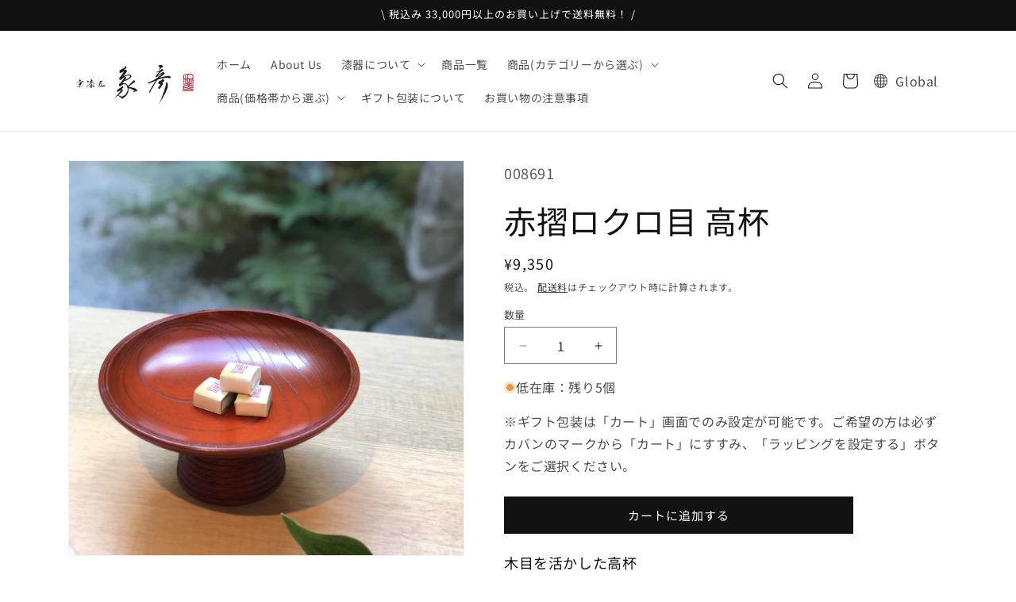

--- FILE ---
content_type: text/css
request_url: https://www.zohikokyoto.com/cdn/shop/t/15/assets/user.css?v=150779214550376102731748832361
body_size: -285
content:
#FooterLanguageForm{white-space:nowrap;position:relative}.header__icons{align-items:center;z-index:0}.header__icons .disclosure{padding-left:2rem!important}.header__icons .disclosure a{display:flex;align-items:center;color:inherit;text-decoration:none}.header__icons .disclosure a:hover{text-decoration:underline}.header__icons .disclosure button:after{box-shadow:none!important}.header__icons .disclosure svg{margin-right:1rem}.header{display:flex;justify-content:center}.header__heading-link{text-align:center!important}.header__icons .disclosure .disclosure__list{position:absolute;min-height:auto;padding:0}@media screen and (max-width: 768px){.header__icons .disclosure button{margin:1rem auto!important}.header__icons .disclosure span{display:none}.header__icons .disclosure svg{margin-right:0}}.pt-1{padding-top:2rem}.pb-1{padding-bottom:2rem}
/*# sourceMappingURL=/cdn/shop/t/15/assets/user.css.map?v=150779214550376102731748832361 */
